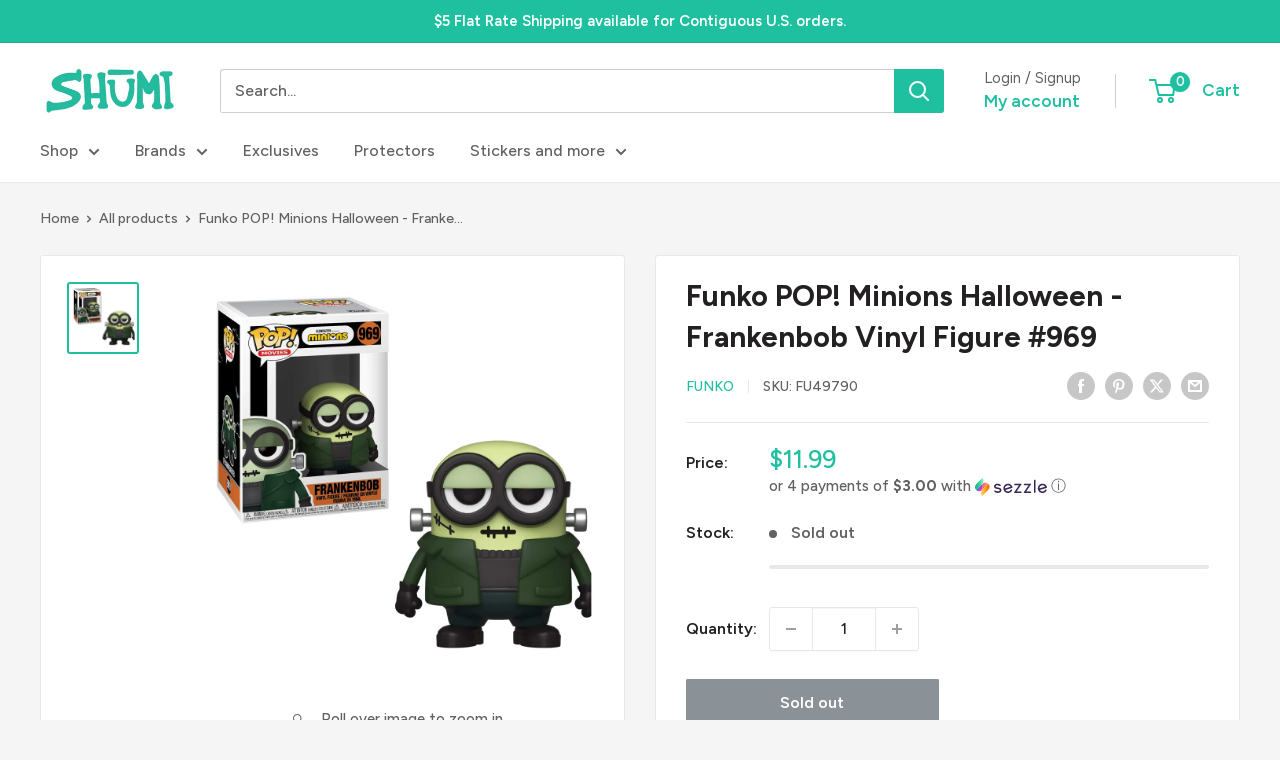

--- FILE ---
content_type: text/plain;charset=UTF-8, text/javascript
request_url: https://app.accessibilityspark.com/sessions?shop=shumi-toys-gifts.myshopify.com
body_size: -126
content:
// 1768508526607 | shumi-toys-gifts.myshopify.com | null | undefined